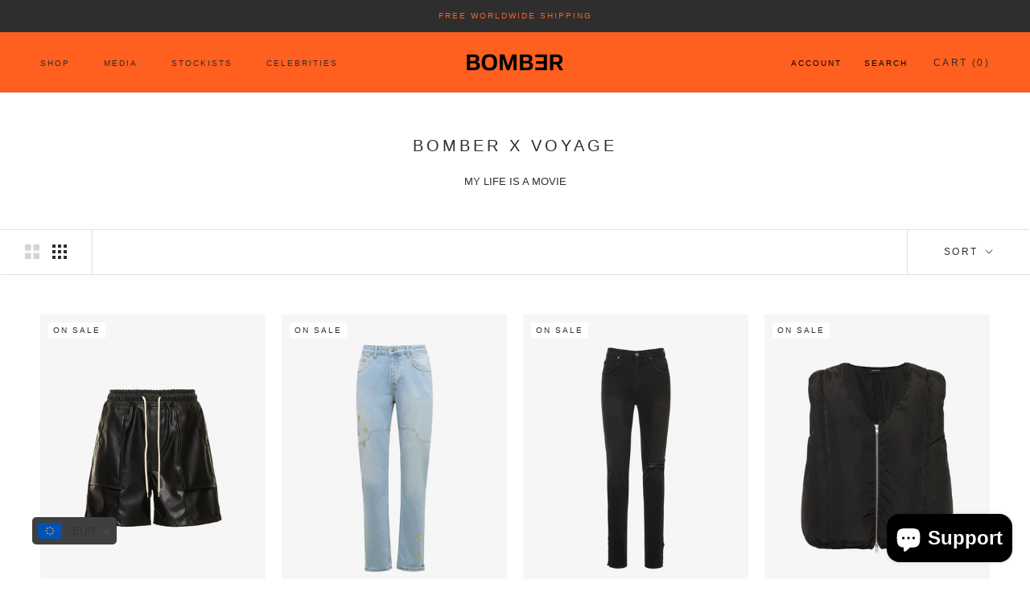

--- FILE ---
content_type: text/javascript
request_url: https://bomberclothing.com/cdn/shop/t/7/assets/custom.js?v=183944157590872491501588628068
body_size: -676
content:
//# sourceMappingURL=/cdn/shop/t/7/assets/custom.js.map?v=183944157590872491501588628068
